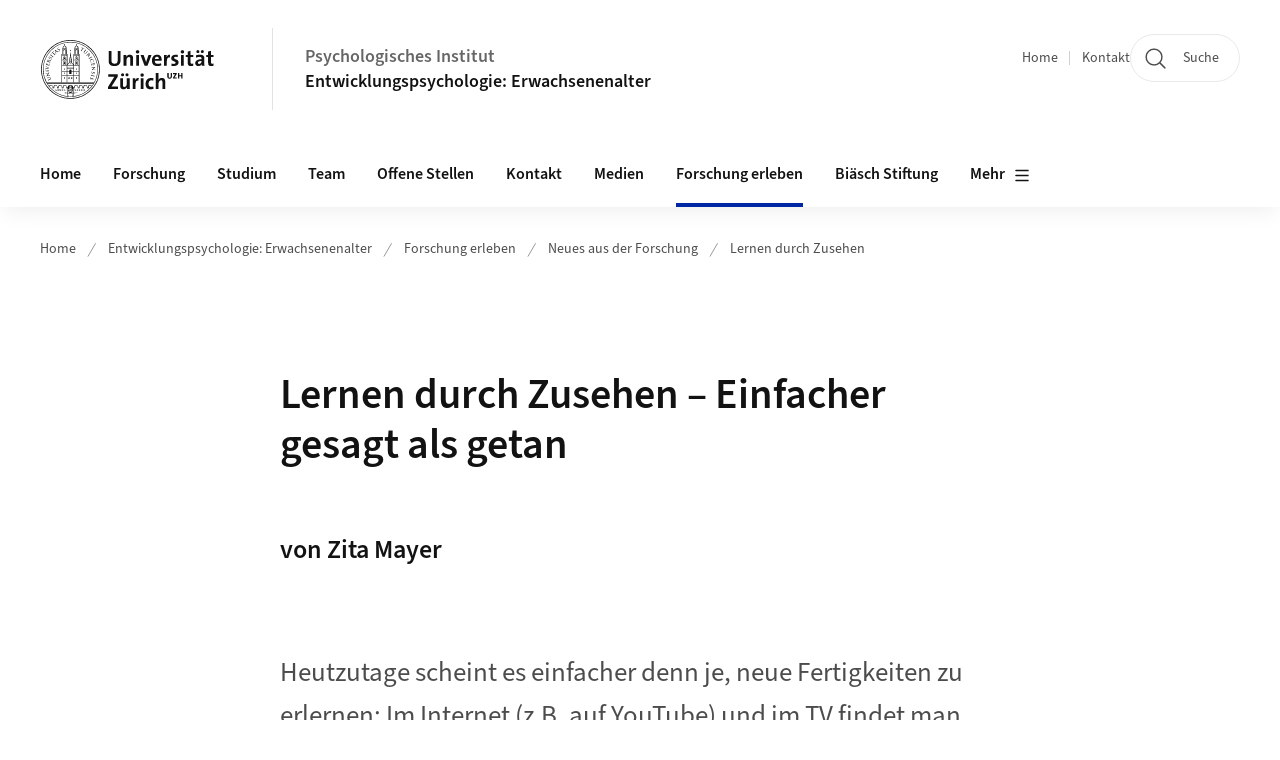

--- FILE ---
content_type: text/html;charset=UTF-8
request_url: https://psychologie.uzh.ch/de/bereiche/dev/lifespan/erleben/berichte/lernen_durch_zusehen.html
body_size: 13744
content:


<!DOCTYPE html>
<html lang="de" data-template="st04">
  

    
    
  
 


<head>
    <meta charset="utf-8">
    <meta name="viewport" content="width=device-width, initial-scale=1.0">
    <title>Lernen durch Zusehen – Einfacher gesagt als getan | Psychologisches Institut | UZH</title>
    <link rel="stylesheet" href="/.resources/uzh-wcms-frontend/1338/assets/css/main.css">
    <link rel="modulepreload" href="/.resources/uzh-wcms-frontend/1338/assets/js/ui.mjs">
    <link href="https://www.psychologie.uzh.ch/de/bereiche/dev/lifespan/erleben/berichte/lernen_durch_zusehen.html" rel="canonical">
    <link href="https://www.uzh.ch" rel="alternate" hreflang="x-default">
    <link rel="preload" href="/.resources/uzh-wcms-frontend/1338/assets/fonts/WOFF2/SourceSans3-Regular.otf.woff2" as="font" type="font/woff2" crossorigin="anonymous">
    <link rel="preload" href="/.resources/uzh-wcms-frontend/1338/assets/fonts/WOFF2/SourceSans3-Semibold.otf.woff2" as="font" type="font/woff2" crossorigin="anonymous">
   
    <link rel="apple-touch-icon" sizes="180x180" href="/docroot/favicons/apple-touch-icon.png">
    <link rel="icon" type="image/png" sizes="32x32" href="/docroot/favicons/favicon-32x32.png">
    <link rel="icon" type="image/png" sizes="16x16" href="/docroot/favicons/favicon-16x16.png">
    <link rel="manifest" href="/docroot/favicons/site.webmanifest">
    <link rel="shortcut icon" href="/docroot/favicons/favicon.ico">
    <meta name="msapplication-TileColor" content="#ffffff">
    <meta name="msapplication-config" content="/docroot/favicons/browserconfig.xml">
    <meta name="theme-color" content="#ffffff">
  
      <meta name="description" content=" ">
    <meta property="og:type" content="website">
    <meta property="og:url" content="https://www.psychologie.uzh.ch/de/bereiche/dev/lifespan/erleben/berichte/lernen_durch_zusehen.html">
    <meta property="og:title" content="Lernen durch Zusehen – Einfacher gesagt als getan">
   
      <meta property="og:description" content=" "/>
    
    
    <!-- 
    <meta property="twitter:url" content="/pages/layouts/default.html">
    <meta property="twitter:title" content="Default Layout (content area only)">
    <meta property="twitter:description" content="Page description">
    <meta property="twitter:image" content="../../dummy/shareimage_example_1200x630.jpg">
    <meta property="twitter:dnt" content="on">
    -->
    
    
    
 
    
    
    
    
    

   
      <script type="text/javascript">
  var _paq = _paq || [];
  _paq.push(['setAPIUrl', "https://webstats.uzh.ch/"]);
  _paq.push(['trackPageView']);
  _paq.push(['enableLinkTracking']);
  (function() {
    var u="//webstats.uzh.ch/";
    _paq.push(['setTrackerUrl', u+'piwik.php']);
    _paq.push(['setSiteId', 21]);
    var d=document, g=d.createElement('script'), s=d.getElementsByTagName('script')[0];
    g.type='text/javascript'; g.async=true; g.defer=true; g.src=u+'piwik.js'; s.parentNode.insertBefore(g,s);
  })();
</script> 
  
    <link rel="stylesheet" href="/.resources/uzh-wcms-frontend/webresources/1338/css/main.css">
    <script type="module" src="/.resources/uzh-wcms-frontend/webresources/1338/js/main.js"></script>

    <script src="/docroot/jquery/jquery-3.7.1.min.js"></script>
    <script src="/docroot/jquery/jquery-migrate-3.5.2.min.js"></script>
    
   
     
</head>

  

  <body class="template-st04">
   
    <a id="top"></a>
    <!-- component: SkipLink -->
     <div class="SkipLink__container">
        <!-- component: Link --><a class="Link layout-standalone icon-position-after icon-orientation-down SkipLink js-SkipLink" href="#main-content">Zum Inhalt springen<span class="Link--icon">
                <!-- component: Icon --><span class="Icon" data-name="16--link-internal"><svg>
                        <use xlink:href="#16--link-internal"></use>
                    </svg></span><!-- /component: Icon -->
            </span></a><!-- /component: Link -->
     </div>
     <!-- /component: SkipLink -->
 
   







<!-- component: Header -->
<header class="Header js-Header">
    <p class="visuallyhidden" aria-level="1" role="heading">Header</p>
    <div class="Header--top">
        <div class="Header--logo">
               <a class="Logo" href="https://www.uzh.ch">
                  <svg width="208" height="92" aria-labelledby="logoTitle">
                      <title id="logoTitle">Logo der Universität Zürich, zur Startseite</title>
                      <use href="/docroot/logos/uzh_logo_d_pos.svg#uzh_logo"></use>
                  </svg>
               </a>
        </div>
        <div class="Header--mobileButtons">
            <a class="Header--search" href="/de/institut/ueber-uns/search.html">
                  <span class="visuallyhidden">Suche</span>
                  <!-- component: Icon -->
                  <span class="Icon" data-name="24--search">
                      <svg>
                          <use xlink:href="#24--search">
                          </use>
                      </svg>
                  </span>
                  <!-- /component: Icon -->
            </a>
          
          <button class="Header--burger js-Header--burger" type="button" aria-controls="main-nav" aria-expanded="false">
            <span class="visuallyhidden">Navigation öffnen/schliessen</span>
            <span class="Header--burger--open">
                <!-- component: Icon -->
                <span class="Icon" data-name="24--menu">
                    <svg>
                        <use xlink:href="#24--menu">
                        </use>
                    </svg>
                </span>
                <!-- /component: Icon -->
            </span>
            <span class="Header--burger--close">
                <!-- component: Icon -->
                <span class="Icon" data-name="24--close">
                    <svg>
                        <use xlink:href="#24--close">
                        </use>
                    </svg>
                </span>
                <!-- /component: Icon -->
            </span>
          </button>
        </div>
        
      
          <div class="Header--department">
             
              
              <a class="Header--department--link" href="/de.html">Psychologisches Institut</a> 
                  <a class="Header--subDepartment--link" href="/de/bereiche/dev/lifespan.html">Entwicklungspsychologie: Erwachsenenalter</a>
          </div>
          
        
    </div>
    <div class="Header--bottom js-Header--bottom">
        <div class="Header--bottom--inner">
<!-- component: MainNav -->
<div class="MainNav js-MainNav" id="main-nav" data-mode="lazy">
    

<div class="MainNav--service js-Header--service">

  

  <!-- component: ServiceNav -->
 	<h2 class="visuallyhidden">Quicklinks</h2>
  <nav class="ServiceNav">
      <ul class="ServiceNav--list">
          <li class="ServiceNav--list--item">
              <a class="ServiceNav--link " href="/de/bereiche/dev/lifespan.html">Home</a>
         </li>
         
         
           <li class="ServiceNav--list--item">   
              <a class="ServiceNav--link " href="/de/bereiche/dev/lifespan/contact.html">Kontakt</a>
           </li>
         
     </ul>
  </nav>
  <!-- /component: ServiceNav -->
  
  
 
    <!-- component: SearchTrigger -->
    <a class="SearchTrigger" href="/de/institut/ueber-uns/search.html" data-js-search-trigger="">
        <!-- component: Icon -->
        <span class="Icon" data-name="24--search">
            <svg>
                <use xlink:href="#24--search">
                </use>
            </svg>
        </span>
        <!-- /component: Icon -->
        <span class="text">Suche</span>
    </a>
    <!-- /component: SearchTrigger -->
</div>       
    <h2 class="visuallyhidden">Hauptnavigation</h2>
    <nav class="MainNav--inner">
        <ul class="MainNav--list js-MainNav--list">
            <!-- Begin: loop through top-level items-->
            
       
             
              <li class="MainNav--list--item js-MainNav--item ">
                  
                      <a class="MainNav--link" href="/de/bereiche/dev/lifespan/home.html">Home</a>
                  
                  
                  <div class="MainNav--overlay js-MainNav--overlay" id="main-nav_overlay_uid-0">
                      <div class="MainNav--overlay--scroller">
                          <div class="MainNav--overlay--inner">
                              <!-- Set data-mainnav-index to the level of nesting-->
                              <div class="MainNav--sub js-MainNav--sub" data-mainnav-index="1">
                                  <div class="MainNav--sub--back">
                                      <!-- component: Button -->
                                      <button class="Button js-MainNav--back" type="button">
                                          <span class="Button--inner">Zurück</span>
                                          <span class="Button--icon">
                                              <!-- component: Icon -->
                                              <span class="Icon" data-name="16--link-arrow-sm-right">
                                                  <svg>
                                                      <use xlink:href="#16--link-arrow-sm-right">
                                                      </use>
                                                  </svg>
                                              </span>
                                              <!-- /component: Icon -->
                                          </span>
                                      </button>
                                      <!-- /component: Button -->
                                  </div>
                                  <div class="MainNav--sub--title">
                                      <!-- component: Link -->
                                      <a class="Link layout-standalone size-small" href="/de/bereiche/dev/lifespan/home.html">
                                          <span class="visuallyhidden">Home</span>
                                          Home
                                          <span class="Link--icon">
                                              <!-- component: Icon -->
                                              <span class="Icon" data-name="16--link-internal">
                                                  <svg>
                                                      <use xlink:href="#16--link-internal">
                                                      </use>
                                                  </svg>
                                              </span>
                                              <!-- /component: Icon -->
                                          </span>
                                      </a>
                                      <!-- /component: Link -->
                                  </div> 
                                  <ul class="MainNav--sub--list js-MainNav--overflow">
                                  </ul>
                                  <button class="js-MainNav--close FocusOnly">Menü schliessen</button>
                              </div>
                          </div>
                      </div>
                  </div>
              </li>
              
       
             
              <li class="MainNav--list--item js-MainNav--item ">
                  
                  <!-- Button if there are subitems, link if there aren’t-->
                  <button class="MainNav--link js-MainNav--link" type="button" aria-controls="main-nav_overlay_6ba212c4-2b4f-4222-a6af-4574638ab292" aria-expanded="false"> 
                      Forschung  
                      <div class="MainNav--icon">
                          <!-- component: Icon -->
                          <span class="Icon" data-name="16--link-arrow-sm-right">
                              <svg>
                                  <use xlink:href="#16--link-arrow-sm-right">
                                  </use>
                              </svg>
                          </span>
                          <!-- /component: Icon -->
                      </div>
                  </button>
                  
                  <div class="MainNav--overlay js-MainNav--overlay" id="main-nav_overlay_uid-1">
                      <div class="MainNav--overlay--scroller">
                          <div class="MainNav--overlay--inner">
                              <!-- Set data-mainnav-index to the level of nesting-->
                              <div class="MainNav--sub js-MainNav--sub" data-mainnav-index="1">
                                  <div class="MainNav--sub--back">
                                      <!-- component: Button -->
                                      <button class="Button js-MainNav--back" type="button">
                                          <span class="Button--inner">Zurück</span>
                                          <span class="Button--icon">
                                              <!-- component: Icon -->
                                              <span class="Icon" data-name="16--link-arrow-sm-right">
                                                  <svg>
                                                      <use xlink:href="#16--link-arrow-sm-right">
                                                      </use>
                                                  </svg>
                                              </span>
                                              <!-- /component: Icon -->
                                          </span>
                                      </button>
                                      <!-- /component: Button -->
                                  </div>
                                  <div class="MainNav--sub--title">
                                      <!-- component: Link -->
                                      <a class="Link layout-standalone size-small" href="/de/bereiche/dev/lifespan/forschung.html">
                                          <span class="visuallyhidden">Forschung</span>
                                          Forschung
                                          <span class="Link--icon">
                                              <!-- component: Icon -->
                                              <span class="Icon" data-name="16--link-internal">
                                                  <svg>
                                                      <use xlink:href="#16--link-internal">
                                                      </use>
                                                  </svg>
                                              </span>
                                              <!-- /component: Icon -->
                                          </span>
                                      </a>
                                      <!-- /component: Link -->
                                  </div> 
                                  <ul class="MainNav--sub--list js-MainNav--overflow">
                                  </ul>
                                  <button class="js-MainNav--close FocusOnly">Menü schliessen</button>
                              </div>
                          </div>
                      </div>
                  </div>
              </li>
              
       
             
              <li class="MainNav--list--item js-MainNav--item ">
                  
                  <!-- Button if there are subitems, link if there aren’t-->
                  <button class="MainNav--link js-MainNav--link" type="button" aria-controls="main-nav_overlay_c21fc049-0d5f-42cb-ae7a-c755463b5929" aria-expanded="false"> 
                      Studium  
                      <div class="MainNav--icon">
                          <!-- component: Icon -->
                          <span class="Icon" data-name="16--link-arrow-sm-right">
                              <svg>
                                  <use xlink:href="#16--link-arrow-sm-right">
                                  </use>
                              </svg>
                          </span>
                          <!-- /component: Icon -->
                      </div>
                  </button>
                  
                  <div class="MainNav--overlay js-MainNav--overlay" id="main-nav_overlay_uid-2">
                      <div class="MainNav--overlay--scroller">
                          <div class="MainNav--overlay--inner">
                              <!-- Set data-mainnav-index to the level of nesting-->
                              <div class="MainNav--sub js-MainNav--sub" data-mainnav-index="1">
                                  <div class="MainNav--sub--back">
                                      <!-- component: Button -->
                                      <button class="Button js-MainNav--back" type="button">
                                          <span class="Button--inner">Zurück</span>
                                          <span class="Button--icon">
                                              <!-- component: Icon -->
                                              <span class="Icon" data-name="16--link-arrow-sm-right">
                                                  <svg>
                                                      <use xlink:href="#16--link-arrow-sm-right">
                                                      </use>
                                                  </svg>
                                              </span>
                                              <!-- /component: Icon -->
                                          </span>
                                      </button>
                                      <!-- /component: Button -->
                                  </div>
                                  <div class="MainNav--sub--title">
                                      <!-- component: Link -->
                                      <a class="Link layout-standalone size-small" href="/de/bereiche/dev/lifespan/studium.html">
                                          <span class="visuallyhidden">Studium</span>
                                          Studium
                                          <span class="Link--icon">
                                              <!-- component: Icon -->
                                              <span class="Icon" data-name="16--link-internal">
                                                  <svg>
                                                      <use xlink:href="#16--link-internal">
                                                      </use>
                                                  </svg>
                                              </span>
                                              <!-- /component: Icon -->
                                          </span>
                                      </a>
                                      <!-- /component: Link -->
                                  </div> 
                                  <ul class="MainNav--sub--list js-MainNav--overflow">
                                  </ul>
                                  <button class="js-MainNav--close FocusOnly">Menü schliessen</button>
                              </div>
                          </div>
                      </div>
                  </div>
              </li>
              
       
             
              <li class="MainNav--list--item js-MainNav--item ">
                  
                  <!-- Button if there are subitems, link if there aren’t-->
                  <button class="MainNav--link js-MainNav--link" type="button" aria-controls="main-nav_overlay_6de9dbc5-90f6-4587-8d9a-ea422149ffa7" aria-expanded="false"> 
                      Team  
                      <div class="MainNav--icon">
                          <!-- component: Icon -->
                          <span class="Icon" data-name="16--link-arrow-sm-right">
                              <svg>
                                  <use xlink:href="#16--link-arrow-sm-right">
                                  </use>
                              </svg>
                          </span>
                          <!-- /component: Icon -->
                      </div>
                  </button>
                  
                  <div class="MainNav--overlay js-MainNav--overlay" id="main-nav_overlay_uid-3">
                      <div class="MainNav--overlay--scroller">
                          <div class="MainNav--overlay--inner">
                              <!-- Set data-mainnav-index to the level of nesting-->
                              <div class="MainNav--sub js-MainNav--sub" data-mainnav-index="1">
                                  <div class="MainNav--sub--back">
                                      <!-- component: Button -->
                                      <button class="Button js-MainNav--back" type="button">
                                          <span class="Button--inner">Zurück</span>
                                          <span class="Button--icon">
                                              <!-- component: Icon -->
                                              <span class="Icon" data-name="16--link-arrow-sm-right">
                                                  <svg>
                                                      <use xlink:href="#16--link-arrow-sm-right">
                                                      </use>
                                                  </svg>
                                              </span>
                                              <!-- /component: Icon -->
                                          </span>
                                      </button>
                                      <!-- /component: Button -->
                                  </div>
                                  <div class="MainNav--sub--title">
                                      <!-- component: Link -->
                                      <a class="Link layout-standalone size-small" href="/de/bereiche/dev/lifespan/team.html">
                                          <span class="visuallyhidden">Team</span>
                                          Team
                                          <span class="Link--icon">
                                              <!-- component: Icon -->
                                              <span class="Icon" data-name="16--link-internal">
                                                  <svg>
                                                      <use xlink:href="#16--link-internal">
                                                      </use>
                                                  </svg>
                                              </span>
                                              <!-- /component: Icon -->
                                          </span>
                                      </a>
                                      <!-- /component: Link -->
                                  </div> 
                                  <ul class="MainNav--sub--list js-MainNav--overflow">
                                  </ul>
                                  <button class="js-MainNav--close FocusOnly">Menü schliessen</button>
                              </div>
                          </div>
                      </div>
                  </div>
              </li>
              
       
             
              <li class="MainNav--list--item js-MainNav--item ">
                  
                  <!-- Button if there are subitems, link if there aren’t-->
                  <button class="MainNav--link js-MainNav--link" type="button" aria-controls="main-nav_overlay_98dea274-6cca-4273-a850-9fabdd9d99ce" aria-expanded="false"> 
                      Offene Stellen  
                      <div class="MainNav--icon">
                          <!-- component: Icon -->
                          <span class="Icon" data-name="16--link-arrow-sm-right">
                              <svg>
                                  <use xlink:href="#16--link-arrow-sm-right">
                                  </use>
                              </svg>
                          </span>
                          <!-- /component: Icon -->
                      </div>
                  </button>
                  
                  <div class="MainNav--overlay js-MainNav--overlay" id="main-nav_overlay_uid-4">
                      <div class="MainNav--overlay--scroller">
                          <div class="MainNav--overlay--inner">
                              <!-- Set data-mainnav-index to the level of nesting-->
                              <div class="MainNav--sub js-MainNav--sub" data-mainnav-index="1">
                                  <div class="MainNav--sub--back">
                                      <!-- component: Button -->
                                      <button class="Button js-MainNav--back" type="button">
                                          <span class="Button--inner">Zurück</span>
                                          <span class="Button--icon">
                                              <!-- component: Icon -->
                                              <span class="Icon" data-name="16--link-arrow-sm-right">
                                                  <svg>
                                                      <use xlink:href="#16--link-arrow-sm-right">
                                                      </use>
                                                  </svg>
                                              </span>
                                              <!-- /component: Icon -->
                                          </span>
                                      </button>
                                      <!-- /component: Button -->
                                  </div>
                                  <div class="MainNav--sub--title">
                                      <!-- component: Link -->
                                      <a class="Link layout-standalone size-small" href="/de/bereiche/dev/lifespan/stellen.html">
                                          <span class="visuallyhidden">Offene Stellen</span>
                                          Offene Stellen
                                          <span class="Link--icon">
                                              <!-- component: Icon -->
                                              <span class="Icon" data-name="16--link-internal">
                                                  <svg>
                                                      <use xlink:href="#16--link-internal">
                                                      </use>
                                                  </svg>
                                              </span>
                                              <!-- /component: Icon -->
                                          </span>
                                      </a>
                                      <!-- /component: Link -->
                                  </div> 
                                  <ul class="MainNav--sub--list js-MainNav--overflow">
                                  </ul>
                                  <button class="js-MainNav--close FocusOnly">Menü schliessen</button>
                              </div>
                          </div>
                      </div>
                  </div>
              </li>
              
       
             
              <li class="MainNav--list--item js-MainNav--item ">
                  
                      <a class="MainNav--link" href="/de/bereiche/dev/lifespan/contact.html">Kontakt</a>
                  
                  
                  <div class="MainNav--overlay js-MainNav--overlay" id="main-nav_overlay_uid-5">
                      <div class="MainNav--overlay--scroller">
                          <div class="MainNav--overlay--inner">
                              <!-- Set data-mainnav-index to the level of nesting-->
                              <div class="MainNav--sub js-MainNav--sub" data-mainnav-index="1">
                                  <div class="MainNav--sub--back">
                                      <!-- component: Button -->
                                      <button class="Button js-MainNav--back" type="button">
                                          <span class="Button--inner">Zurück</span>
                                          <span class="Button--icon">
                                              <!-- component: Icon -->
                                              <span class="Icon" data-name="16--link-arrow-sm-right">
                                                  <svg>
                                                      <use xlink:href="#16--link-arrow-sm-right">
                                                      </use>
                                                  </svg>
                                              </span>
                                              <!-- /component: Icon -->
                                          </span>
                                      </button>
                                      <!-- /component: Button -->
                                  </div>
                                  <div class="MainNav--sub--title">
                                      <!-- component: Link -->
                                      <a class="Link layout-standalone size-small" href="/de/bereiche/dev/lifespan/contact.html">
                                          <span class="visuallyhidden">Kontakt</span>
                                          Kontakt
                                          <span class="Link--icon">
                                              <!-- component: Icon -->
                                              <span class="Icon" data-name="16--link-internal">
                                                  <svg>
                                                      <use xlink:href="#16--link-internal">
                                                      </use>
                                                  </svg>
                                              </span>
                                              <!-- /component: Icon -->
                                          </span>
                                      </a>
                                      <!-- /component: Link -->
                                  </div> 
                                  <ul class="MainNav--sub--list js-MainNav--overflow">
                                  </ul>
                                  <button class="js-MainNav--close FocusOnly">Menü schliessen</button>
                              </div>
                          </div>
                      </div>
                  </div>
              </li>
              
       
             
              <li class="MainNav--list--item js-MainNav--item ">
                  
                  <!-- Button if there are subitems, link if there aren’t-->
                  <button class="MainNav--link js-MainNav--link" type="button" aria-controls="main-nav_overlay_4b046865-99a9-4de8-8bd2-b687e5e43a2f" aria-expanded="false"> 
                      Medien  
                      <div class="MainNav--icon">
                          <!-- component: Icon -->
                          <span class="Icon" data-name="16--link-arrow-sm-right">
                              <svg>
                                  <use xlink:href="#16--link-arrow-sm-right">
                                  </use>
                              </svg>
                          </span>
                          <!-- /component: Icon -->
                      </div>
                  </button>
                  
                  <div class="MainNav--overlay js-MainNav--overlay" id="main-nav_overlay_uid-6">
                      <div class="MainNav--overlay--scroller">
                          <div class="MainNav--overlay--inner">
                              <!-- Set data-mainnav-index to the level of nesting-->
                              <div class="MainNav--sub js-MainNav--sub" data-mainnav-index="1">
                                  <div class="MainNav--sub--back">
                                      <!-- component: Button -->
                                      <button class="Button js-MainNav--back" type="button">
                                          <span class="Button--inner">Zurück</span>
                                          <span class="Button--icon">
                                              <!-- component: Icon -->
                                              <span class="Icon" data-name="16--link-arrow-sm-right">
                                                  <svg>
                                                      <use xlink:href="#16--link-arrow-sm-right">
                                                      </use>
                                                  </svg>
                                              </span>
                                              <!-- /component: Icon -->
                                          </span>
                                      </button>
                                      <!-- /component: Button -->
                                  </div>
                                  <div class="MainNav--sub--title">
                                      <!-- component: Link -->
                                      <a class="Link layout-standalone size-small" href="/de/bereiche/dev/lifespan/presse.html">
                                          <span class="visuallyhidden">Medien</span>
                                          Medien
                                          <span class="Link--icon">
                                              <!-- component: Icon -->
                                              <span class="Icon" data-name="16--link-internal">
                                                  <svg>
                                                      <use xlink:href="#16--link-internal">
                                                      </use>
                                                  </svg>
                                              </span>
                                              <!-- /component: Icon -->
                                          </span>
                                      </a>
                                      <!-- /component: Link -->
                                  </div> 
                                  <ul class="MainNav--sub--list js-MainNav--overflow">
                                  </ul>
                                  <button class="js-MainNav--close FocusOnly">Menü schliessen</button>
                              </div>
                          </div>
                      </div>
                  </div>
              </li>
              
       
             
              <li class="MainNav--list--item js-MainNav--item is-active">
                  
                  <!-- Button if there are subitems, link if there aren’t-->
                  <button class="MainNav--link js-MainNav--link" type="button" aria-controls="main-nav_overlay_073d4061-fb41-42a9-913a-fb61359e22b8" aria-expanded="false"> 
                      Forschung erleben  
                      <div class="MainNav--icon">
                          <!-- component: Icon -->
                          <span class="Icon" data-name="16--link-arrow-sm-right">
                              <svg>
                                  <use xlink:href="#16--link-arrow-sm-right">
                                  </use>
                              </svg>
                          </span>
                          <!-- /component: Icon -->
                      </div>
                  </button>
                  
                  <div class="MainNav--overlay js-MainNav--overlay" id="main-nav_overlay_uid-7">
                      <div class="MainNav--overlay--scroller">
                          <div class="MainNav--overlay--inner">
                              <!-- Set data-mainnav-index to the level of nesting-->
                              <div class="MainNav--sub js-MainNav--sub" data-mainnav-index="1">
                                  <div class="MainNav--sub--back">
                                      <!-- component: Button -->
                                      <button class="Button js-MainNav--back" type="button">
                                          <span class="Button--inner">Zurück</span>
                                          <span class="Button--icon">
                                              <!-- component: Icon -->
                                              <span class="Icon" data-name="16--link-arrow-sm-right">
                                                  <svg>
                                                      <use xlink:href="#16--link-arrow-sm-right">
                                                      </use>
                                                  </svg>
                                              </span>
                                              <!-- /component: Icon -->
                                          </span>
                                      </button>
                                      <!-- /component: Button -->
                                  </div>
                                  <div class="MainNav--sub--title">
                                      <!-- component: Link -->
                                      <a class="Link layout-standalone size-small" href="/de/bereiche/dev/lifespan/erleben.html">
                                          <span class="visuallyhidden">Forschung erleben</span>
                                          Forschung erleben
                                          <span class="Link--icon">
                                              <!-- component: Icon -->
                                              <span class="Icon" data-name="16--link-internal">
                                                  <svg>
                                                      <use xlink:href="#16--link-internal">
                                                      </use>
                                                  </svg>
                                              </span>
                                              <!-- /component: Icon -->
                                          </span>
                                      </a>
                                      <!-- /component: Link -->
                                  </div> 
                                  <ul class="MainNav--sub--list js-MainNav--overflow">
                                  </ul>
                                  <button class="js-MainNav--close FocusOnly">Menü schliessen</button>
                              </div>
                          </div>
                      </div>
                  </div>
              </li>
              
       
             
              <li class="MainNav--list--item js-MainNav--item ">
                  
                      <a class="MainNav--link" href="/de/bereiche/dev/lifespan/biaesch1.html">Biäsch Stiftung</a>
                  
                  
                  <div class="MainNav--overlay js-MainNav--overlay" id="main-nav_overlay_uid-8">
                      <div class="MainNav--overlay--scroller">
                          <div class="MainNav--overlay--inner">
                              <!-- Set data-mainnav-index to the level of nesting-->
                              <div class="MainNav--sub js-MainNav--sub" data-mainnav-index="1">
                                  <div class="MainNav--sub--back">
                                      <!-- component: Button -->
                                      <button class="Button js-MainNav--back" type="button">
                                          <span class="Button--inner">Zurück</span>
                                          <span class="Button--icon">
                                              <!-- component: Icon -->
                                              <span class="Icon" data-name="16--link-arrow-sm-right">
                                                  <svg>
                                                      <use xlink:href="#16--link-arrow-sm-right">
                                                      </use>
                                                  </svg>
                                              </span>
                                              <!-- /component: Icon -->
                                          </span>
                                      </button>
                                      <!-- /component: Button -->
                                  </div>
                                  <div class="MainNav--sub--title">
                                      <!-- component: Link -->
                                      <a class="Link layout-standalone size-small" href="/de/bereiche/dev/lifespan/biaesch1.html">
                                          <span class="visuallyhidden">Biäsch Stiftung</span>
                                          Biäsch Stiftung
                                          <span class="Link--icon">
                                              <!-- component: Icon -->
                                              <span class="Icon" data-name="16--link-internal">
                                                  <svg>
                                                      <use xlink:href="#16--link-internal">
                                                      </use>
                                                  </svg>
                                              </span>
                                              <!-- /component: Icon -->
                                          </span>
                                      </a>
                                      <!-- /component: Link -->
                                  </div> 
                                  <ul class="MainNav--sub--list js-MainNav--overflow">
                                  </ul>
                                  <button class="js-MainNav--close FocusOnly">Menü schliessen</button>
                              </div>
                          </div>
                      </div>
                  </div>
              </li>
              
       
             
              <li class="MainNav--list--item js-MainNav--item ">
                  
                      <a class="MainNav--link" href="/de/bereiche/dev/lifespan/ufsp.html">UFSP Dynamik gesunden Alterns</a>
                  
                  
                  <div class="MainNav--overlay js-MainNav--overlay" id="main-nav_overlay_uid-9">
                      <div class="MainNav--overlay--scroller">
                          <div class="MainNav--overlay--inner">
                              <!-- Set data-mainnav-index to the level of nesting-->
                              <div class="MainNav--sub js-MainNav--sub" data-mainnav-index="1">
                                  <div class="MainNav--sub--back">
                                      <!-- component: Button -->
                                      <button class="Button js-MainNav--back" type="button">
                                          <span class="Button--inner">Zurück</span>
                                          <span class="Button--icon">
                                              <!-- component: Icon -->
                                              <span class="Icon" data-name="16--link-arrow-sm-right">
                                                  <svg>
                                                      <use xlink:href="#16--link-arrow-sm-right">
                                                      </use>
                                                  </svg>
                                              </span>
                                              <!-- /component: Icon -->
                                          </span>
                                      </button>
                                      <!-- /component: Button -->
                                  </div>
                                  <div class="MainNav--sub--title">
                                      <!-- component: Link -->
                                      <a class="Link layout-standalone size-small" href="/de/bereiche/dev/lifespan/ufsp.html">
                                          <span class="visuallyhidden">UFSP Dynamik gesunden Alterns</span>
                                          UFSP Dynamik gesunden Alterns
                                          <span class="Link--icon">
                                              <!-- component: Icon -->
                                              <span class="Icon" data-name="16--link-internal">
                                                  <svg>
                                                      <use xlink:href="#16--link-internal">
                                                      </use>
                                                  </svg>
                                              </span>
                                              <!-- /component: Icon -->
                                          </span>
                                      </a>
                                      <!-- /component: Link -->
                                  </div> 
                                  <ul class="MainNav--sub--list js-MainNav--overflow">
                                  </ul>
                                  <button class="js-MainNav--close FocusOnly">Menü schliessen</button>
                              </div>
                          </div>
                      </div>
                  </div>
              </li>
              
       
             
              <li class="MainNav--list--item js-MainNav--item ">
                  
                      <a class="MainNav--link" href="/de/bereiche/dev/lifespan/nccr-lives.html">NCCR LIVES</a>
                  
                  
                  <div class="MainNav--overlay js-MainNav--overlay" id="main-nav_overlay_uid-10">
                      <div class="MainNav--overlay--scroller">
                          <div class="MainNav--overlay--inner">
                              <!-- Set data-mainnav-index to the level of nesting-->
                              <div class="MainNav--sub js-MainNav--sub" data-mainnav-index="1">
                                  <div class="MainNav--sub--back">
                                      <!-- component: Button -->
                                      <button class="Button js-MainNav--back" type="button">
                                          <span class="Button--inner">Zurück</span>
                                          <span class="Button--icon">
                                              <!-- component: Icon -->
                                              <span class="Icon" data-name="16--link-arrow-sm-right">
                                                  <svg>
                                                      <use xlink:href="#16--link-arrow-sm-right">
                                                      </use>
                                                  </svg>
                                              </span>
                                              <!-- /component: Icon -->
                                          </span>
                                      </button>
                                      <!-- /component: Button -->
                                  </div>
                                  <div class="MainNav--sub--title">
                                      <!-- component: Link -->
                                      <a class="Link layout-standalone size-small" href="/de/bereiche/dev/lifespan/nccr-lives.html">
                                          <span class="visuallyhidden">NCCR LIVES</span>
                                          NCCR LIVES
                                          <span class="Link--icon">
                                              <!-- component: Icon -->
                                              <span class="Icon" data-name="16--link-internal">
                                                  <svg>
                                                      <use xlink:href="#16--link-internal">
                                                      </use>
                                                  </svg>
                                              </span>
                                              <!-- /component: Icon -->
                                          </span>
                                      </a>
                                      <!-- /component: Link -->
                                  </div> 
                                  <ul class="MainNav--sub--list js-MainNav--overflow">
                                  </ul>
                                  <button class="js-MainNav--close FocusOnly">Menü schliessen</button>
                              </div>
                          </div>
                      </div>
                  </div>
              </li>
              
              
        </ul>
        <!-- Begin: empty container for items that don't fit viewport-->
        <!-- Must always be there, items are added via JS-->
        <ul class="MainNav--list more js-MainNav--more">
            <li class="MainNav--list--item js-MainNav--item more">
                <button class="MainNav--link js-MainNav--link" aria-controls="main-nav_overlay_uid-4" aria-expanded="false" type="button">
                    Mehr
                    <div class="MainNav--icon">
                        <!-- component: Icon -->
                        <span class="Icon" data-name="16--menu">
                            <svg>
                                <use xlink:href="#16--menu">
                                </use>
                            </svg>
                        </span>
                        <!-- /component: Icon -->
                    </div>
                </button>
                <div class="MainNav--overlay js-MainNav--overlay" id="main-nav_overlay_uid-4">
                    <div class="MainNav--overlay--scroller">
                        <div class="MainNav--overlay--inner">
                            <!-- data-mainnav-index must be 0 within this placeholder container-->
                            <div class="MainNav--sub js-MainNav--sub" data-mainnav-index="0">
                                <ul class="MainNav--sub--list js-MainNav--overflow">
                                </ul>
                                <button class="js-MainNav--close FocusOnly">Menü schliessen</button>
                            </div>
                        </div>
                    </div>
                </div>
            </li>
            <!-- End: empty container for items that don't fit viewport-->
        </ul>
    </nav>
</div>
<!-- /component: MainNav -->        </div>
    </div>
</header>
<!-- /component: Header -->
    
   
     

 <main id="main-content">
 
 
             

 
  <!-- component: Breadcrumb -->
  <nav class="Breadcrumb js-Breadcrumb">
      <ol class="Breadcrumb--list js-Breadcrumb--list" data-js-scroll-style="{&quot;horizontal&quot;:true}" aria-label="Breadcrumb">
   
             
                
                 <li class="Breadcrumb--list--item">
                   <a class="Breadcrumb--link" href="/de.html">Home</a>
                   <!-- component: Icon -->
                   <span class="Icon" data-name="16--breadcrumb-separator">
                     <svg>
                       <use xlink:href="#16--breadcrumb-separator">
                       </use>
                     </svg>
                   </span>
                   <!-- /component: Icon -->
                 </li>
                
             
                
                 <li class="Breadcrumb--list--item">
                   <a class="Breadcrumb--link" href="/de/bereiche/dev/lifespan.html">Entwicklungspsychologie: Erwachsenenalter</a>
                   <!-- component: Icon -->
                   <span class="Icon" data-name="16--breadcrumb-separator">
                     <svg>
                       <use xlink:href="#16--breadcrumb-separator">
                       </use>
                     </svg>
                   </span>
                   <!-- /component: Icon -->
                 </li>
             
                
                 <li class="Breadcrumb--list--item">
                   <a class="Breadcrumb--link" href="/de/bereiche/dev/lifespan/erleben.html">Forschung erleben</a>
                   <!-- component: Icon -->
                   <span class="Icon" data-name="16--breadcrumb-separator">
                     <svg>
                       <use xlink:href="#16--breadcrumb-separator">
                       </use>
                     </svg>
                   </span>
                   <!-- /component: Icon -->
                 </li>
             
                
                 <li class="Breadcrumb--list--item">
                   <a class="Breadcrumb--link" href="/de/bereiche/dev/lifespan/erleben/berichte.html">Neues aus der Forschung</a>
                   <!-- component: Icon -->
                   <span class="Icon" data-name="16--breadcrumb-separator">
                     <svg>
                       <use xlink:href="#16--breadcrumb-separator">
                       </use>
                     </svg>
                   </span>
                   <!-- /component: Icon -->
                 </li>
             
                
        
              <li class="Breadcrumb--list--item">
              
                
                   <a class="Breadcrumb--link" href="/de/bereiche/dev/lifespan/erleben/berichte/lernen_durch_zusehen.html">Lernen durch Zusehen</a> 
          </li>
         
      </ol>
  </nav>
  <!-- /component: Breadcrumb -->

  <section class="Intro">
      <div class="Intro--inner">
      
      
          <div class="Intro--content">
          </div>
          
          <div class="Intro--top">
                  <h1 class="Intro--title richtext">Lernen durch Zusehen – Einfacher gesagt als getan</h1>
              
          </div>
          
  
  
  
  
      </div>
  </section>
<section class="ContentArea">
   




<!-- component: TextImage -->
<div class="TextImage">
      <h2 class="TextImage--title  richtext" id="von_Zita_Mayer">von Zita Mayer</h2>
    
    
    <div class="TextImage--inner">
     
      <div class="TextImage--content richtext">
          
      </div>
     
   </div>
</div>
<!-- /component: TextImage -->





<!-- component: TextImage -->
<div class="TextImage">
    
    
    <div class="TextImage--inner">
     
      <div class="TextImage--content richtext">
         <p>&nbsp;</p>

<p><span style="font-size:150%">Heutzutage scheint es einfacher denn je, neue Fertigkeiten zu erlernen: Im Internet (z.B. auf YouTube) und im TV findet man unz&auml;hlige Videos und Programme, in denen man vorgezeigt bekommt, wie man sich neue T&auml;tigkeiten aneignen kann, vom Gitarre spielen bis hin zum Kochen. Kann das blosse Zusehen jedoch tats&auml;chlich dabei helfen, neue T&auml;tigkeiten zu erlernen? In einer Reihe von Studien gingen Michael Kardas und Ed O&rsquo;Brien von der University of Chicago dieser Frage auf den Grund. Die Ergebnisse zeichneten folgendes Bild: Je l&auml;nger die Studienteilnehmenden einer anderen Person bei einer T&auml;tigkeit zusahen, desto st&auml;rker waren sie der &Uuml;berzeugung, die T&auml;tigkeit selbst ausf&uuml;hren zu k&ouml;nnen. So wurden die Teilnehmenden in einer Studie gebeten, ihre F&auml;higkeit einzusch&auml;tzen, einen komplexen Trick durchzuf&uuml;hren: Das Tischtuch eines bedeckten Tisches wegzuziehen, ohne dabei das Geschirr herunterzuwerfen. Zuvor wurden die Teilnehmenden in 6 Gruppen eingeteilt: Bevor sie gebeten wurden, ihre F&auml;higkeit einzusch&auml;tzen, betrachteten Gruppen 1 bzw. 2 ein kurzes bzw. langes Video, in dem der Trick 1- bzw. 20-mal gezeigt wurde. Gruppen 3 bzw. 4 lasen kurze bzw. l&auml;ngere schriftliche Instruktionen zum Trick, und Gruppen 5 bzw. 6 hatten eine kurze bzw. l&auml;ngere Pause, in der sie keine Instruktionen erhielten. Die Studienergebnisse zeigten, dass diejenigen Teilnehmenden, die das l&auml;ngere Video betrachtet hatten, ihre F&auml;higkeit h&ouml;her einsch&auml;tzten als die anderen Gruppen.</span></p>

<p><span style="font-size:150%">Wie akkurat ist diese Selbsteinsch&auml;tzung? In einer weiteren Studie betrachteten Teilnehmende entweder ein kurzes oder langes Video, in dem eine Person 1-&nbsp; bzw.&nbsp;&nbsp; 20-mal einen Dartpfeil auf die Mitte einer Zielscheibe warf. Anschliessend sch&auml;tzten die Teilnehmenden ein, wie viele Punkte sie selbst beim anschliessenden Dartwerfen erzielen w&uuml;rden. Diejenigen Teilnehmenden, die das l&auml;ngere Video betrachtet hatten, sch&auml;tzten ihre F&auml;higkeit erneut h&ouml;her ein als diejenigen Teilnehmenden, die das k&uuml;rzere Video betrachtet hatten. Die eigentliche Leistung der beiden Gruppen unterschied sich allerdings nicht: Sie erzielten im Schnitt gleich viele Treffer.</span></p>

<p><span style="font-size:150%">Das Zusehen scheint somit zu einer illusorisch-&uuml;berh&ouml;hten Selbsteinsch&auml;tzung zu f&uuml;hren. Ein m&ouml;glicher Grund daf&uuml;r k&ouml;nnte darin liegen, dass unsere Selbsteinsch&auml;tzung oftmals auf unserer F&auml;higkeit basiert, die Schritte einer Handlung im Kopf durchspielen zu k&ouml;nnen. Dabei vernachl&auml;ssigen wir, dass es die korrekte <em>Durchf&uuml;hrung</em> dieser Handlungsschritte ist, die letztlich unsere Leistung bestimmt.</span></p>

<p>&nbsp;</p>
 
      </div>
     
   </div>
</div>
<!-- /component: TextImage -->





<!-- component: TextImage -->
<div class="TextImage">
    
    
    <div class="TextImage--inner">
     
      <div class="TextImage--content richtext">
         <p><span style="font-size:125%">Literaturangaben:</span></p>

<p><span style="font-size:125%">Kardas, M., &amp; O&rsquo;Brien, E. (2018). Easier seen than done: Merely watching others perform can foster an illusion of skill acquisition.&nbsp;<em>Psychological Science</em>. Advance online publication. doi:0956797617740646.</span></p>

<p>&nbsp;</p>
 
      </div>
     
   </div>
</div>
<!-- /component: TextImage -->




        

   
     
       
      


<!-- component: TextImage -->
<div class="TextImage">
    
    
    <div class="TextImage--inner">
     
      <div class="TextImage--content richtext">
         <p><span style="font-size:130%"> <em>Bitte beachten Sie, dass diese Studie nicht in unserem Labor durchgeführt wurde. Wenn Sie an einer Studie in unserem Labor teilnehmen möchten, finden Sie dazu hier </em> <a href="/de/bereiche/dev/lifespan/erleben/teilnahme.html">weitere Informationen</a>.<br> <em>Verwendung und Vervielfältigung in jeder Form, auch auszugsweise, nur mit vorheriger schriftlicher Genehmigung des Autors.</em> <br> </span></p> 
      </div>
     
   </div>
</div>
<!-- /component: TextImage -->




        

   
     
       
      


<!-- component: TextImage -->
<div class="TextImage">
    
    
    <div class="TextImage--inner">
     
      <div class="TextImage--content richtext">
         <p><span style="font-size:125%"> <a href="/de/bereiche/dev/lifespan/erleben/berichte.html">Weitere Berichte</a> </span></p> 
      </div>
     
   </div>
</div>
<!-- /component: TextImage -->
  
 </section>


 
 
    <!-- component: CrawlerLinks -->
      <div class="CrawlerLinks">
          <ul>
          
          
              
          </ul>
      </div>
      <!-- /component: CrawlerLinks -->
    
 </main>    
       
<footer class="Footer">
    <!--  -->
    <div class="Footer--bottom">
        <h2 class="visuallyhidden">Weiterführende Links</h2>
        <div class="Footer--logos">
        
        
              <div class="Footer--logos--list">
                <!-- div if single entry, li if multiple-->
                <div class="Footer--logos--item">
                    <a class="Footer--logo" href="https://www.uzh.ch">
                        <img src="/docroot/logos/uzh_logo_d_pos.svg" alt="Logo der Universität Zürich, zur Startseite">
                    </a>
                </div>
              </div>
           
        </div>
        <!-- component: FooterMeta -->
        <div class="FooterMeta">
            <p class="FooterMeta--copyright">&copy;&nbsp;2023 Universität Zürich </p>
            <nav>
                <ul class="FooterMeta--linkList">
                      <li>
                        <a class="FooterMeta--link" href="/de/bereiche/dev/lifespan/impressum.html">Impressum</a>
                      </li>
                    
                      <li>
                        <a class="FooterMeta--link" href="/de/bereiche/dev/lifespan/contact.html">Kontakt</a>
                      </li>
                   
                   
                      <li>
                         <a  class="FooterMeta--link" href="https://www.uzh.ch/de/privacy">Datenschutzerklärung</a> 
                      </li>
                </ul>
            </nav>
        <!-- /component: FooterMeta -->
    </div>
   
    
    
</footer>    
    
    <!-- place Footer component here-->
    <script src="/.resources/uzh-wcms-frontend/1338/assets/js/ui.mjs" type="module"></script>
    <template id="template-lightbox">
        <!-- component: Lightbox -->
        <div class="Lightbox">
            <div class="Lightbox--inner"><img src="" alt="" /><button class="Lightbox--close js-Lightbox--close" type="button">
                    <!-- component: Icon --><span class="Icon" data-name="lightbox-close"><svg>
                            <use xlink:href="#lightbox-close"></use>
                        </svg></span><!-- /component: Icon --><span class="visuallyhidden">Bild Overlay schliessen</span>
                </button></div>
        </div><!-- /component: Lightbox -->
    </template>
    <template id="template-lightbox-video">
        <!-- component: LightboxVideo -->
        <div class="Lightbox">
            <div class="Lightbox--inner"><video src="" autoplay="autoplay" playsinline="playsinline"></video><button class="Lightbox--close js-Lightbox--close" type="button">
                    <!-- component: Icon --><span class="Icon" data-name="lightbox-close"><svg>
                            <use xlink:href="#lightbox-close"></use>
                        </svg></span><!-- /component: Icon --><span class="visuallyhidden">Video Overlay schliessen</span>
                </button></div>
        </div><!-- /component: LightboxVideo -->
    </template>
    
    <template id="main-nav-link">
        <!-- component: MainNav--link --><a class="MainNav--link js-MainNav--link" href="[%=href%]" aria-current="[%=ariaCurrent%]">[%=content%]</a><!-- /component: MainNav--link -->
    </template>
    <template id="main-nav-link-plain">
        <!-- component: MainNav--link --><a class="MainNav--link" href="[%=href%]" aria-current="[%=ariaCurrent%]">[%=content%]</a><!-- /component: MainNav--link -->
    </template>
    <template id="main-nav-button">
        <!-- component: MainNav--link --><a class="MainNav--link js-MainNav--link" role="button" href="[%=href%]" aria-current="[%=ariaCurrent%]" aria-controls="[%=ariaControls%]" aria-expanded="false">[%=content%]<span class="MainNav--icon">
                <!-- component: Icon --><span class="Icon" data-name="16--link-arrow-sm-right"><svg>
                        <use xlink:href="#16--link-arrow-sm-right"></use>
                    </svg></span><!-- /component: Icon -->
            </span></a><!-- /component: MainNav--link -->
    </template>
    <template id="main-nav-overlay">
        <!-- component: MainNav--overlay -->
        <div class="MainNav--overlay js-MainNav--overlay" id="[%=id%]">
            <div class="MainNav--overlay--scroller">
                <div class="MainNav--overlay--inner">
                    <!-- Set data-mainnav-index to the level of nesting-->
                    <div class="MainNav--sub js-MainNav--sub" data-mainnav-index="1">
                        <div class="MainNav--sub--back">
                            <!-- component: Button --><button class="Button js-MainNav--back" type="button"><span class="Button--inner">zurück</span><span class="Button--icon">
                                    <!-- component: Icon --><span class="Icon" data-name="16--link-arrow-sm-right"><svg>
                                            <use xlink:href="#16--link-arrow-sm-right"></use>
                                        </svg></span><!-- /component: Icon -->
                                </span></button><!-- /component: Button -->
                        </div>
                        <div class="MainNav--sub--title">
                            <!-- component: Link --><a class="Link layout-standalone size-small" href="[%=href%]"><span class="visuallyhidden">Übersichtsseite</span>[%=text%]<span class="Link--icon">
                                    <!-- component: Icon --><span class="Icon" data-name="16--link-internal"><svg>
                                            <use xlink:href="#16--link-internal"></use>
                                        </svg></span><!-- /component: Icon -->
                                </span></a><!-- /component: Link -->
                        </div>
                        <ul class="MainNav--sub--list">[%=content%]</ul><button class="js-MainNav--close FocusOnly" type="button">Menu schliessen</button>
                    </div>
                </div>
            </div>
        </div><!-- /component: MainNav--overlay -->
    </template>
    <template id="main-nav-subitem">
        <!-- component: MainNavSubItem -->
        <!-- Button if there are nested subitems, link if there aren’t-->
        <!-- Add aria-current="page" if this is the currently active page--><a class="MainNav--link js-MainNav--sublink" href="[%=href%]" aria-controls="[%=id%]" aria-expanded="false" role="button">[%=text%]<span class="MainNav--icon">
                <!-- component: Icon --><span class="Icon" data-name="16--link-arrow-sm-right"><svg>
                        <use xlink:href="#16--link-arrow-sm-right"></use>
                    </svg></span><!-- /component: Icon -->
            </span></a><!-- Set data-mainnav-index to the level of nesting-->
        <div class="MainNav--sub js-MainNav--sub" id="[%=id%]" data-mainnav-index="[%=index%]">
            <div class="MainNav--sub--back">
                <!-- component: Button --><button class="Button js-MainNav--back" type="button"><span class="Button--inner">zurück</span><span class="Button--icon">
                        <!-- component: Icon --><span class="Icon" data-name="16--link-arrow-sm-right"><svg>
                                <use xlink:href="#16--link-arrow-sm-right"></use>
                            </svg></span><!-- /component: Icon -->
                    </span></button><!-- /component: Button -->
            </div>
            <div class="MainNav--sub--title">
                <!-- component: Link --><a class="Link layout-standalone size-small" href="[%=href%]">[%=text%]<span class="Link--icon">
                        <!-- component: Icon --><span class="Icon" data-name="16--link-internal"><svg>
                                <use xlink:href="#16--link-internal"></use>
                            </svg></span><!-- /component: Icon -->
                    </span></a><!-- /component: Link -->
            </div>
            <ul class="MainNav--sub--list">[%=content%]</ul>
        </div><!-- /component: MainNavSubItem -->
    </template>
    
    
    
    <script>
        (function(url, revision) {
            function init(delayed) {
                var svgEl = document.getElementById('svgsprite');
                svgEl && svgEl.parentNode.removeChild(svgEl);

                var svg = storage.svgicons.replace('<svg ', '<svg id="svgsprite" style="display: none"');
                document.body.insertAdjacentHTML('beforeend', svg);
            }

            function fetchSprite(path, callback) {
                var httpRequest = new XMLHttpRequest();
                httpRequest.onreadystatechange = function() {
                    if (httpRequest.readyState === 4 && httpRequest.status === 200 && callback) {
                        callback(httpRequest.responseText);
                    }
                };
                httpRequest.open('GET', path);
                httpRequest.send();
            }

            var storage = window.localStorage || {};

            if (!storage.svgicons || storage.svgicons_revision != revision) {
                fetchSprite(url, function(data) {
                    storage.svgicons = data;
                    storage.svgicons_revision = revision;

                    init(true);
                });
            }

            if (storage.svgicons) {
                init();
            }
        })("/.resources/uzh-wcms-frontend/1338/assets/icons/sprite.svg", "b36a0d20815810cb45c1cdffa4d31e36");

        // Important for backend implementation: The revision (second parameter) should change whenever the svg sprite changes, e.g. you can use the modification timestamp of the svg file.
    </script>
    
   
       
       
       <script>  
          window.uzh_nav =  [{"href":"/de/bereiche/dev/lifespan/home.html","text":"Home"},{"subitems":[{"href":"/de/bereiche/dev/lifespan/forschung/ziele.html","text":"Rolle von Zielen"},{"href":"/de/bereiche/dev/lifespan/forschung/fokus.html","text":"Ergebnis- und Prozessfokus"},{"subitems":[{"href":"/de/bereiche/dev/lifespan/forschung/beloved/anmeldung.html","text":"Anmeldung"},{"href":"/de/bereiche/dev/lifespan/forschung/beloved/Kontakt.html","text":"Kontakt"},{"href":"/de/bereiche/dev/lifespan/forschung/beloved/Rund-um-den-Hund0.html","text":"Rund um den Hund"},{"href":"/de/bereiche/dev/lifespan/forschung/beloved/Events--Medien.html","text":"&quot;Beloved&quot; unterwegs"},{"href":"/de/bereiche/dev/lifespan/forschung/beloved/Medien.html","text":"Medien"},{"href":"/de/bereiche/dev/lifespan/forschung/beloved/projekte.html","text":"Aktuelle Projekte"}],"href":"/de/bereiche/dev/lifespan/forschung/beloved.html","text":"Projekt Beloved"},{"subitems":[{"href":"/de/bereiche/dev/lifespan/forschung/myway/hauptseite.html","text":"Hauptseite"},{"href":"/de/bereiche/dev/lifespan/forschung/myway/ablauf.html","text":"Ablauf der Studie"},{"href":"/de/bereiche/dev/lifespan/forschung/myway/anmeldung.html","text":"Anmeldung"},{"href":"/de/bereiche/dev/lifespan/forschung/myway/kontakt.html","text":"Kontakt"}],"href":"/de/bereiche/dev/lifespan/forschung/myway.html","text":"Projekt MyWay"},{"href":"/de/bereiche/dev/lifespan/forschung/home-office.html","text":"Home Office Studie"},{"subitems":[{"subitems":[{"href":"/de/bereiche/dev/lifespan/forschung/Projekt-Miteinander-reden/hauptseite/Konfliktberatung.html","text":"Konfliktberatung"},{"href":"/de/bereiche/dev/lifespan/forschung/Projekt-Miteinander-reden/hauptseite/Computerspielstudie.html","text":"Computerspiel Studie &quot;Der Acker ruft!&quot;"},{"href":"/de/bereiche/dev/lifespan/forschung/Projekt-Miteinander-reden/hauptseite/Konfliktberatungsanmeldung.html","text":"Anmeldung Konfliktberatung"}],"href":"/de/bereiche/dev/lifespan/forschung/Projekt-Miteinander-reden/hauptseite.html","text":"Hauptseite"},{"href":"/de/bereiche/dev/lifespan/forschung/Projekt-Miteinander-reden/ablauf.html","text":"Ablauf der Studie"},{"href":"/de/bereiche/dev/lifespan/forschung/Projekt-Miteinander-reden/anmeldung.html","text":"Anmeldung"},{"href":"/de/bereiche/dev/lifespan/forschung/Projekt-Miteinander-reden/kontakt.html","text":"Kontakt"}],"href":"/de/bereiche/dev/lifespan/forschung/Projekt-Miteinander-reden.html","text":"Projekt Miteinander reden"},{"href":"/de/bereiche/dev/lifespan/forschung/Übergang-in-den-Ruhestand.html","text":"Übergang in den Ruhestand"},{"subitems":[{"href":"/de/bereiche/dev/lifespan/forschung/publikationen/afreund.html","text":"A. M. Freund"}],"href":"/de/bereiche/dev/lifespan/forschung/publikationen.html","text":"Publications"},{"href":"/de/bereiche/dev/lifespan/forschung/versuchsteilnahme.html","text":"Versuchsteilnahme"},{"href":"/de/bereiche/dev/lifespan/forschung/Anmeldung-Computerspielstudie.html","text":"Anmeldung Computerspielstudie"}],"href":"/de/bereiche/dev/lifespan/forschung.html","text":"Forschung"},{"subitems":[{"subitems":[{"href":"/de/bereiche/dev/lifespan/studium/lehrveranstaltungen/fs25.html","text":"FS 2025"},{"href":"/de/bereiche/dev/lifespan/studium/lehrveranstaltungen/hs24.html","text":"HS 2024"},{"href":"/de/bereiche/dev/lifespan/studium/lehrveranstaltungen/fs24.html","text":"FS 2024"},{"href":"/de/bereiche/dev/lifespan/studium/lehrveranstaltungen/hs23.html","text":"HS 2022"},{"href":"/de/bereiche/dev/lifespan/studium/lehrveranstaltungen/fs23.html","text":"FS 2023"},{"href":"/de/bereiche/dev/lifespan/studium/lehrveranstaltungen/lehrkonzept.html","text":"Lehrkonzept"}],"href":"/de/bereiche/dev/lifespan/studium/lehrveranstaltungen.html","text":"Lehrveranstaltungen"},{"href":"/de/bereiche/dev/lifespan/studium/merkblaetter.html","text":"Bachelor-/Masterarbeit"},{"href":"/de/bereiche/dev/lifespan/studium/individuelles-forschungsmentoring.html","text":"Forschungsmentoring"},{"href":"/de/bereiche/dev/lifespan/studium/bachelorarbeiten.html","text":"Themen für Bachelorarbeiten"},{"href":"/de/bereiche/dev/lifespan/studium/masterarbeiten.html","text":"Themen für Masterarbeiten"},{"href":"/de/bereiche/dev/lifespan/studium/masterpruefung.html","text":"Masterprüfung"}],"href":"/de/bereiche/dev/lifespan/studium.html","text":"Studium"},{"subitems":[{"href":"/de/bereiche/dev/lifespan/team/freund.html","text":"A. M. Freund"},{"href":"/de/bereiche/dev/lifespan/team/horn.html","text":"S. Horn"},{"href":"/de/bereiche/dev/lifespan/team/lee.html","text":"S. Lee"},{"href":"/de/bereiche/dev/lifespan/team/lin.html","text":"Z. Lin"},{"href":"/de/bereiche/dev/lifespan/team/ho.html","text":"K. Ho"},{"href":"/de/bereiche/dev/lifespan/team/tarapoanca.html","text":"B. Tarapoanca"},{"href":"/de/bereiche/dev/lifespan/team/zhang.html","text":"Z. Zhang"},{"href":"/de/bereiche/dev/lifespan/team/jasmweb.html","text":"J. Weber"},{"href":"/de/bereiche/dev/lifespan/team/sokitt.html","text":"S. Kittelberger"},{"href":"/de/bereiche/dev/lifespan/team/vonstockar.html","text":"L. von Stockar"},{"href":"/de/bereiche/dev/lifespan/team/flueck.html","text":"C. Flück"},{"href":"/de/bereiche/dev/lifespan/team/hensler.html","text":"T. Hensler"},{"href":"/de/bereiche/dev/lifespan/team/marbus.html","text":"M. Busenhart"}],"href":"/de/bereiche/dev/lifespan/team.html","text":"Team"},{"subitems":[{"href":"/de/bereiche/dev/lifespan/stellen/Forschungspraktika.html","text":"Forschungspraktika"}],"href":"/de/bereiche/dev/lifespan/stellen.html","text":"Offene Stellen"},{"href":"/de/bereiche/dev/lifespan/contact.html","text":"Kontakt"},{"subitems":[{"href":"/de/bereiche/dev/lifespan/presse/Beiträge-in-der-Tagespresse.html","text":"Beiträge in der Tagespresse"},{"href":"/de/bereiche/dev/lifespan/presse/Beiträge-in-Magazinen.html","text":"Beiträge in Magazinen"},{"href":"/de/bereiche/dev/lifespan/presse/Beiträge-in-Internet,-Funk-und-Fernsehen.html","text":"Beiträge in digitalen Medien"}],"href":"/de/bereiche/dev/lifespan/presse.html","text":"Medien"},{"subitems":[{"subitems":[{"href":"/de/bereiche/dev/lifespan/erleben/berichte/Ziele-als-Referenzpunkte2.html","text":"Ziele als Referenzpunkte"},{"href":"/de/bereiche/dev/lifespan/erleben/berichte/Kulturelle-Unterschiede-durch-den-Anbau-von-Reis-vs.-Weizen--.html","text":"Kulturelle Unterschiede durch den Anbau von Reis vs. Weizen?!"},{"href":"/de/bereiche/dev/lifespan/erleben/berichte/Warum-sind-Kinder-so-optimistisch-.html","text":"Warum sind Kinder so optimistisch?"},{"href":"/de/bereiche/dev/lifespan/erleben/berichte/Die-Psychologie-der-Armut.html","text":"Die Psychologie der Armut"},{"href":"/de/bereiche/dev/lifespan/erleben/berichte/Unlocking-the-Power-of-Social-Learning.html","text":"Unlocking the Power of Social Learning"},{"href":"/de/bereiche/dev/lifespan/erleben/berichte/Ging-ein-Witz-zum-Psychologen.html","text":"Ging ein Witz zum Psychologen"},{"href":"/de/bereiche/dev/lifespan/erleben/berichte/Abendliche-Versuchungen--Warum-wir-abends-häufiger-rückfällig-werden.html","text":"Abendliche Versuchungen"},{"href":"/de/bereiche/dev/lifespan/erleben/berichte/Warum-folgen-wir-Regeln--.html","text":"Warum folgen wir Regeln?"},{"href":"/de/bereiche/dev/lifespan/erleben/berichte/(Gehirn-)-Jogging.html","text":"(Gehirn-) Jogging"},{"href":"/de/bereiche/dev/lifespan/erleben/berichte/Erinnerungslos-durch-die-Nacht.html","text":"Ehrliche Finder "},{"subitems":[{"href":"/de/bereiche/dev/lifespan/erleben/berichte/EhrlicheFinder/Ziele-als-Referenzpunkte3.html","text":"Ziele als Referenzpunkte"}],"href":"/de/bereiche/dev/lifespan/erleben/berichte/EhrlicheFinder.html","text":"Ehrliche Finder "},{"href":"/de/bereiche/dev/lifespan/erleben/berichte/Ziele-als-Referenzpunkte.html","text":"Ziele als Referenzpunkte"},{"href":"/de/bereiche/dev/lifespan/erleben/berichte/Erinnere_mein_nicht.html","text":"Erinnere mein nicht!"},{"href":"/de/bereiche/dev/lifespan/erleben/berichte/Lohnt-sich-das-Lernen-.html","text":"Lohnt sich das Lernen?"},{"href":"/de/bereiche/dev/lifespan/erleben/berichte/Wütend-aus-gutem-Grund-.html","text":"Wütend aus gutem Grund!"},{"href":"/de/bereiche/dev/lifespan/erleben/berichte/Zeitwahrenehmung.html","text":"Zeitwahrnehmung"},{"href":"/de/bereiche/dev/lifespan/erleben/berichte/konsumverhalten0.html","text":"Konsumverhalten"},{"href":"/de/bereiche/dev/lifespan/erleben/berichte/zoomfatigue.html","text":"«Zoom-Fatigue» (Zoom-Müdigkeit)"},{"href":"/de/bereiche/dev/lifespan/erleben/berichte/linkshändig.html","text":"Linkshändigkeit"},{"href":"/de/bereiche/dev/lifespan/erleben/berichte/jungaltenergie.html","text":"Energie im Alter"},{"href":"/de/bereiche/dev/lifespan/erleben/berichte/verlustaversion.html","text":"Verlustaversion"},{"href":"/de/bereiche/dev/lifespan/erleben/berichte/wiebildung.html","text":"(Wie) lohnt sich Bildung?"},{"href":"/de/bereiche/dev/lifespan/erleben/berichte/narzissmusstereo.html","text":"Ein Stereotyp über Narzissmus "},{"href":"/de/bereiche/dev/lifespan/erleben/berichte/stimmen.html","text":"Bekannte Stimmen"},{"href":"/de/bereiche/dev/lifespan/erleben/berichte/wandering.html","text":"Mind wandering "},{"href":"/de/bereiche/dev/lifespan/erleben/berichte/urteile.html","text":"Erfahrung oder statistische Regeln"},{"href":"/de/bereiche/dev/lifespan/erleben/berichte/whisky.html","text":"Whisky-Verkostung"},{"href":"/de/bereiche/dev/lifespan/erleben/berichte/vegetarisch.html","text":"Wer ernährt sich weshalb vegetarisch"},{"href":"/de/bereiche/dev/lifespan/erleben/berichte/ausgrenzung.html","text":"Ausgrenzung am Arbeitsplatz"},{"href":"/de/bereiche/dev/lifespan/erleben/berichte/stresslassen.html","text":"Stress lass nach!"},{"href":"/de/bereiche/dev/lifespan/erleben/berichte/homeoffice.html","text":"Home Office"},{"href":"/de/bereiche/dev/lifespan/erleben/berichte/finanziell.html","text":"Finanzielle Entscheidungen im höheren Erwachsenenalter"},{"href":"/de/bereiche/dev/lifespan/erleben/berichte/geheimnis.html","text":"Geheimnisse anderer Menschen wahren"},{"href":"/de/bereiche/dev/lifespan/erleben/berichte/abstand.html","text":"Zwischenmenschlicher Abstand"},{"href":"/de/bereiche/dev/lifespan/erleben/berichte/selbstdistanz.html","text":"Selbstdistanz und Selbstkonzept"},{"href":"/de/bereiche/dev/lifespan/erleben/berichte/geruch-des-partners.html","text":"Geruch des/r Partners/in"},{"href":"/de/bereiche/dev/lifespan/erleben/berichte/news-test.html","text":"news-test"},{"href":"/de/bereiche/dev/lifespan/erleben/berichte/verschwoerungstheorien.html","text":"Verschwörungstheorien"},{"href":"/de/bereiche/dev/lifespan/erleben/berichte/aengstlichkeit-und-entscheidungsfindung.html","text":"Ängstlichkeit und Entscheidungsfindung"},{"href":"/de/bereiche/dev/lifespan/erleben/berichte/gedaechtnis-und-umwelt.html","text":"Gedächtnis und Umwelt"},{"href":"/de/bereiche/dev/lifespan/erleben/berichte/moralischer-werden.html","text":"Moralischer werden"},{"href":"/de/bereiche/dev/lifespan/erleben/berichte/emotionsdifferenzierung.html","text":"Emotionsdifferenzierung"},{"href":"/de/bereiche/dev/lifespan/erleben/berichte/angebot-und-nachfrage.html","text":"Angebot und Nachfrage"},{"href":"/de/bereiche/dev/lifespan/erleben/berichte/erster-eindruck.html","text":"Erster Eindruck"},{"href":"/de/bereiche/dev/lifespan/erleben/berichte/ausgabeneffekt.html","text":"Ausgabeneffekt"},{"href":"/de/bereiche/dev/lifespan/erleben/berichte/weinen.html","text":"Weinen"},{"href":"/de/bereiche/dev/lifespan/erleben/berichte/vertrauen-schenken.html","text":"Vertrauen schenken"},{"href":"/de/bereiche/dev/lifespan/erleben/berichte/erinnerungen-an-verluste.html","text":"Erinnerungen an Verluste "},{"href":"/de/bereiche/dev/lifespan/erleben/berichte/bildschirmzeit-jugendliche.html","text":"Bildschirmzeit Jugendliche"},{"href":"/de/bereiche/dev/lifespan/erleben/berichte/schadenfreude-und-soziale-dominanz.html","text":"Schadenfreude und soziale Dominanz"},{"href":"/de/bereiche/dev/lifespan/erleben/berichte/oxytocin-gegen-fremdenhass.html","text":"Oxytocin gegen Fremdenhass"},{"href":"/de/bereiche/dev/lifespan/erleben/berichte/wertbasierte-entscheidungen.html","text":"Wertbasierte Entscheidungen"},{"href":"/de/bereiche/dev/lifespan/erleben/berichte/musikhoeren-in-gruppen.html","text":"Musikhören in Gruppen"},{"href":"/de/bereiche/dev/lifespan/erleben/berichte/gott-gibt-und-gott-nimmt.html","text":"Gott gibt und Gott nimmt"},{"href":"/de/bereiche/dev/lifespan/erleben/berichte/aufnahme-von-fluechtlingen.html","text":"Bereitschaft zur Aufnahme von Flüchtlingen"},{"href":"/de/bereiche/dev/lifespan/erleben/berichte/gaehnen.html","text":"Gähnen"},{"href":"/de/bereiche/dev/lifespan/erleben/berichte/berufslehre_oder_gymnasium.html","text":"Berufslehre oder Gymnasium?"},{"href":"/de/bereiche/dev/lifespan/erleben/berichte/multitasking.html","text":"Multitasking"},{"href":"/de/bereiche/dev/lifespan/erleben/berichte/ratschlaege.html","text":"Ratschläge"},{"href":"/de/bereiche/dev/lifespan/erleben/berichte/aufgeblasenes_ego.html","text":"Aufgeblasenes Ego"},{"href":"/de/bereiche/dev/lifespan/erleben/berichte/wiedererkennung.html","text":"Wiedererkennung"},{"href":"/de/bereiche/dev/lifespan/erleben/berichte/konsumverhalten.html","text":"Konsumverhalten"},{"href":"/de/bereiche/dev/lifespan/erleben/berichte/Emotionen.html","text":"Emotionen"},{"href":"/de/bereiche/dev/lifespan/erleben/berichte/kaufglueck_und_sozialer_status.html","text":"Kaufglück und sozialer Status"},{"href":"/de/bereiche/dev/lifespan/erleben/berichte/dankbarkeit.html","text":"Dankbarkeit"},{"href":"/de/bereiche/dev/lifespan/erleben/berichte/wer_mathematik_mag.html","text":"Wer Mathematik mag, kann es auch"},{"href":"/de/bereiche/dev/lifespan/erleben/berichte/arbeiten_gegen_todesangst.html","text":"Arbeiten gegen Todesangst"},{"href":"/de/bereiche/dev/lifespan/erleben/berichte/einkommensverteilung.html","text":"Einkommensverteilung"},{"href":"/de/bereiche/dev/lifespan/erleben/berichte/elterliche_empathie.html","text":"Elterliche Empathie"},{"href":"/de/bereiche/dev/lifespan/erleben/berichte/folgen_des_folgefragens.html","text":"Folgen des Folgefragens"},{"href":"/de/bereiche/dev/lifespan/erleben/berichte/lernen_durch_zusehen.html","text":"Lernen durch Zusehen"},{"href":"/de/bereiche/dev/lifespan/erleben/berichte/unrealistischer_optimismus.html","text":"Unrealistischer Optimismus"},{"href":"/de/bereiche/dev/lifespan/erleben/berichte/plaene_zur_zielerreichung.html","text":"Pläne zur Zielerreichung"},{"href":"/de/bereiche/dev/lifespan/erleben/berichte/gestresste_fuehrungskraefte.html","text":"Gestresste Führungskräfte"},{"href":"/de/bereiche/dev/lifespan/erleben/berichte/dominanz.html","text":"Dominanz"},{"href":"/de/bereiche/dev/lifespan/erleben/berichte/selbstdarstellung.html","text":"Selbstdarstellung auf sozialen Medien "},{"href":"/de/bereiche/dev/lifespan/erleben/berichte/humor.html","text":"Nehmen Sie\u2019s mit Humor"},{"href":"/de/bereiche/dev/lifespan/erleben/berichte/versoehnung.html","text":"Versöhnung"},{"href":"/de/bereiche/dev/lifespan/erleben/berichte/helfen_dank_ueberwachung.html","text":"Helfen dank Überwachung?"},{"href":"/de/bereiche/dev/lifespan/erleben/berichte/selbstgefaehrdung.html","text":"Selbstgefährdung"},{"href":"/de/bereiche/dev/lifespan/erleben/berichte/langeweile.html","text":"Langeweile"},{"href":"/de/bereiche/dev/lifespan/erleben/berichte/gehen-wie-von-selbst.html","text":"Gehen wie von selbst?"},{"href":"/de/bereiche/dev/lifespan/erleben/berichte/einfachheit.html","text":"Einfachheit"},{"href":"/de/bereiche/dev/lifespan/erleben/berichte/ist-rache-suess.html","text":"Ist Rache süss?"},{"href":"/de/bereiche/dev/lifespan/erleben/berichte/zeitwahrnehmung.html","text":"Zeitwahrnehmung"},{"href":"/de/bereiche/dev/lifespan/erleben/berichte/pornokonsum.html","text":"Pornokonsum"},{"href":"/de/bereiche/dev/lifespan/erleben/berichte/intuition-rationalitaet-empathie.html","text":"Intuition, Rationalität, und Empathie"},{"href":"/de/bereiche/dev/lifespan/erleben/berichte/lernen-und-schlaf.html","text":"Lernen und Schlaf"},{"href":"/de/bereiche/dev/lifespan/erleben/berichte/beeinflussung-durch-werbung.html","text":"Beeinflussung durch Werbung"},{"href":"/de/bereiche/dev/lifespan/erleben/berichte/persoenlichkeitsreifung.html","text":"Persönlichkeitsreifung"},{"href":"/de/bereiche/dev/lifespan/erleben/berichte/stressbewertung.html","text":"Stressbewertung"},{"href":"/de/bereiche/dev/lifespan/erleben/berichte/zufriedenheit-partnerschaft.html","text":"Zufriedenheit in der Partnerschaft"},{"href":"/de/bereiche/dev/lifespan/erleben/berichte/meister-vom-himmel.html","text":"Intelligenz bei Kindern"},{"href":"/de/bereiche/dev/lifespan/erleben/berichte/fortschritt.html","text":"Fortschritt ohne Fortschrittsdenken"},{"href":"/de/bereiche/dev/lifespan/erleben/berichte/tagtraeume.html","text":"Tagträume"},{"href":"/de/bereiche/dev/lifespan/erleben/berichte/zynismus.html","text":"Zynismus"},{"href":"/de/bereiche/dev/lifespan/erleben/berichte/narzissmus.html","text":"Narzissmus"},{"href":"/de/bereiche/dev/lifespan/erleben/berichte/lesen-definitiv.html","text":"Lesen definitiv"},{"href":"/de/bereiche/dev/lifespan/erleben/berichte/Beeinflusst-dein-Surfverhalten-deine-Stimmung-.html","text":"Beeinflusst dein Surfverhalten deine Stimmung?"},{"href":"/de/bereiche/dev/lifespan/erleben/berichte/demut.html","text":"Demut"},{"href":"/de/bereiche/dev/lifespan/erleben/berichte/erwartung.html","text":"Erwartung"},{"href":"/de/bereiche/dev/lifespan/erleben/berichte/krippe.html","text":"Krippe"},{"href":"/de/bereiche/dev/lifespan/erleben/berichte/gleichgewicht.html","text":"Gleichgewicht"},{"href":"/de/bereiche/dev/lifespan/erleben/berichte/traurig.html","text":"Traurig"},{"href":"/de/bereiche/dev/lifespan/erleben/berichte/macht.html","text":"Macht"},{"href":"/de/bereiche/dev/lifespan/erleben/berichte/lauschangriff.html","text":"Lauschangriff"},{"href":"/de/bereiche/dev/lifespan/erleben/berichte/kopfnicken.html","text":"Kopfnicken gegen Depression"},{"href":"/de/bereiche/dev/lifespan/erleben/berichte/glueck-riechen.html","text":"Glück riechen"},{"href":"/de/bereiche/dev/lifespan/erleben/berichte/moral-im-alltag.html","text":"Moral im Alltag"},{"href":"/de/bereiche/dev/lifespan/erleben/berichte/innovationskraft.html","text":"Innovationskraft"},{"href":"/de/bereiche/dev/lifespan/erleben/berichte/hilfe.html","text":"Hilfe"},{"href":"/de/bereiche/dev/lifespan/erleben/berichte/weniger-schlaf.html","text":"Weniger Schlaf"},{"href":"/de/bereiche/dev/lifespan/erleben/berichte/rechtswaehler.html","text":"Rechtswähler"},{"href":"/de/bereiche/dev/lifespan/erleben/berichte/umarmung.html","text":"Umarmung"},{"href":"/de/bereiche/dev/lifespan/erleben/berichte/sex-im-kopf.html","text":"Sex im Kopf"},{"href":"/de/bereiche/dev/lifespan/erleben/berichte/chef.html","text":"Chef"},{"href":"/de/bereiche/dev/lifespan/erleben/berichte/klugsten.html","text":"Die klügsten Männer und Frauen"},{"href":"/de/bereiche/dev/lifespan/erleben/berichte/handschrift.html","text":"Handschrift"},{"href":"/de/bereiche/dev/lifespan/erleben/berichte/muskeln.html","text":"Muskeln"},{"href":"/de/bereiche/dev/lifespan/erleben/berichte/hurrikane.html","text":"Hurrikane"},{"href":"/de/bereiche/dev/lifespan/erleben/berichte/412freunde.html","text":"412 Freunde"},{"href":"/de/bereiche/dev/lifespan/erleben/berichte/regen.html","text":"Regen"},{"href":"/de/bereiche/dev/lifespan/erleben/berichte/smartphones.html","text":"Smartphones"},{"href":"/de/bereiche/dev/lifespan/erleben/berichte/attraktivitaet.html","text":"Attraktivität"},{"href":"/de/bereiche/dev/lifespan/erleben/berichte/lob.html","text":"Lob"},{"href":"/de/bereiche/dev/lifespan/erleben/berichte/frauen.html","text":"Frauen"},{"href":"/de/bereiche/dev/lifespan/erleben/berichte/spaete-einsicht.html","text":"Späte Einsicht"},{"href":"/de/bereiche/dev/lifespan/erleben/berichte/musik.html","text":"Musik"},{"href":"/de/bereiche/dev/lifespan/erleben/berichte/niedlichkeit.html","text":"Niedlichkeit"},{"href":"/de/bereiche/dev/lifespan/erleben/berichte/scheidung.html","text":"Scheidung"},{"href":"/de/bereiche/dev/lifespan/erleben/berichte/fotografie.html","text":"Fotografie"},{"href":"/de/bereiche/dev/lifespan/erleben/berichte/einsamkeit.html","text":"Einsamkeit"},{"href":"/de/bereiche/dev/lifespan/erleben/berichte/vertrauen.html","text":"Vertrauen"},{"href":"/de/bereiche/dev/lifespan/erleben/berichte/aerger-ekel-scham-schuld.html","text":"Ärger, Ekel, Scham und Schuld"},{"href":"/de/bereiche/dev/lifespan/erleben/berichte/selbstkontrolle.html","text":"Selbstkontrolle"},{"href":"/de/bereiche/dev/lifespan/erleben/berichte/hautcreme.html","text":"Hautcreme"},{"href":"/de/bereiche/dev/lifespan/erleben/berichte/schadenfreude.html","text":"Schadenfreude"},{"href":"/de/bereiche/dev/lifespan/erleben/berichte/abschalten.html","text":"Abschalten"},{"href":"/de/bereiche/dev/lifespan/erleben/berichte/3x7-minuten.html","text":"3 x 7 Minuten"},{"href":"/de/bereiche/dev/lifespan/erleben/berichte/unethisches-verhalten.html","text":"Unethisches Verhalten"},{"href":"/de/bereiche/dev/lifespan/erleben/berichte/uebergewicht.html","text":"Übergewicht"},{"href":"/de/bereiche/dev/lifespan/erleben/berichte/stolz.html","text":"Stolz"},{"href":"/de/bereiche/dev/lifespan/erleben/berichte/unterschiede.html","text":"Unterschiede"},{"href":"/de/bereiche/dev/lifespan/erleben/berichte/geld-und-glueck.html","text":"Geld und Glück"},{"href":"/de/bereiche/dev/lifespan/erleben/berichte/besonnenheit.html","text":"Besonnenheit"},{"href":"/de/bereiche/dev/lifespan/erleben/berichte/babyschlaf.html","text":"Babyschlaf"},{"href":"/de/bereiche/dev/lifespan/erleben/berichte/hartes-leben-schwere-kost.html","text":"Hartes Leben, schwere Kost"},{"href":"/de/bereiche/dev/lifespan/erleben/berichte/hochstapler.html","text":"Hochstapler"},{"href":"/de/bereiche/dev/lifespan/erleben/berichte/grindstone.html","text":"Grindstone"},{"href":"/de/bereiche/dev/lifespan/erleben/berichte/pessimismus.html","text":"Pessimismus"},{"href":"/de/bereiche/dev/lifespan/erleben/berichte/synchron.html","text":"Synchron"},{"href":"/de/bereiche/dev/lifespan/erleben/berichte/freunde.html","text":"Freunde"},{"href":"/de/bereiche/dev/lifespan/erleben/berichte/emotionale-intelligenz.html","text":"Emotionale Intelligenz"},{"href":"/de/bereiche/dev/lifespan/erleben/berichte/bindungssicherheit.html","text":"Bindungssicherheit"},{"href":"/de/bereiche/dev/lifespan/erleben/berichte/verlegenheit.html","text":"Verlegenheit"},{"href":"/de/bereiche/dev/lifespan/erleben/berichte/koerper-und-geist.html","text":"Körper und Geist"},{"href":"/de/bereiche/dev/lifespan/erleben/berichte/partnerwahl.html","text":"Partnerwahl"},{"href":"/de/bereiche/dev/lifespan/erleben/berichte/gene.html","text":"Gene"},{"href":"/de/bereiche/dev/lifespan/erleben/berichte/kreativitaet.html","text":"Kreativität"},{"href":"/de/bereiche/dev/lifespan/erleben/berichte/augenblick.html","text":"Augenblick"},{"href":"/de/bereiche/dev/lifespan/erleben/berichte/pause.html","text":"Pause"},{"href":"/de/bereiche/dev/lifespan/erleben/berichte/angst.html","text":"Angst"},{"href":"/de/bereiche/dev/lifespan/erleben/berichte/gesundheitsvorsorge.html","text":"Gesundheitsvorsorge"},{"href":"/de/bereiche/dev/lifespan/erleben/berichte/phantom.html","text":"Phantom"},{"href":"/de/bereiche/dev/lifespan/erleben/berichte/altern.html","text":"Altern"},{"href":"/de/bereiche/dev/lifespan/erleben/berichte/radikal.html","text":"Radikalisierung"},{"href":"/de/bereiche/dev/lifespan/erleben/berichte/hund.html","text":"Hund"},{"href":"/de/bereiche/dev/lifespan/erleben/berichte/beziehung.html","text":"Beziehung"},{"href":"/de/bereiche/dev/lifespan/erleben/berichte/muede.html","text":"Müdigkeit"},{"href":"/de/bereiche/dev/lifespan/erleben/berichte/fairness.html","text":"Fairness"},{"href":"/de/bereiche/dev/lifespan/erleben/berichte/facebook.html","text":"Facebook"},{"href":"/de/bereiche/dev/lifespan/erleben/berichte/koerperhaltung.html","text":"Körperhaltung"},{"href":"/de/bereiche/dev/lifespan/erleben/berichte/laecheln.html","text":"lächeln"},{"href":"/de/bereiche/dev/lifespan/erleben/berichte/auto.html","text":"Auto"},{"href":"/de/bereiche/dev/lifespan/erleben/berichte/verliebt.html","text":"verliebt"},{"href":"/de/bereiche/dev/lifespan/erleben/berichte/sturzpraevention.html","text":"Sturzprävention"},{"href":"/de/bereiche/dev/lifespan/erleben/berichte/natur.html","text":"Natur"},{"href":"/de/bereiche/dev/lifespan/erleben/berichte/leistungsfaehigkeit.html","text":"Leistungsfähigkeit"},{"href":"/de/bereiche/dev/lifespan/erleben/berichte/stressimalter.html","text":"Stress im Alter"},{"href":"/de/bereiche/dev/lifespan/erleben/berichte/schlange.html","text":"Schlange"},{"href":"/de/bereiche/dev/lifespan/erleben/berichte/einsicht.html","text":"Einsicht"},{"href":"/de/bereiche/dev/lifespan/erleben/berichte/persoenlichkeitsentwicklung.html","text":"Persönlichkeitsentwicklung"},{"href":"/de/bereiche/dev/lifespan/erleben/berichte/wohlbefinden.html","text":"Wohlbefinden"},{"href":"/de/bereiche/dev/lifespan/erleben/berichte/Verhandlungen.html","text":"Verhandlungen"},{"href":"/de/bereiche/dev/lifespan/erleben/berichte/folgenvonstress.html","text":"Folgen von Stress"},{"href":"/de/bereiche/dev/lifespan/erleben/berichte/markenlogos.html","text":"Markenlogos"},{"href":"/de/bereiche/dev/lifespan/erleben/berichte/gesicht.html","text":"Gesicht"},{"href":"/de/bereiche/dev/lifespan/erleben/berichte/gemuese.html","text":"Gemüse"},{"href":"/de/bereiche/dev/lifespan/erleben/berichte/liebe.html","text":"Liebe"},{"href":"/de/bereiche/dev/lifespan/erleben/berichte/apokalypse.html","text":"Apokalypse"},{"href":"/de/bereiche/dev/lifespan/erleben/berichte/stress.html","text":"Stress"},{"href":"/de/bereiche/dev/lifespan/erleben/berichte/gleich.html","text":"Gleich und gleich"},{"href":"/de/bereiche/dev/lifespan/erleben/berichte/umfrage.html","text":"Umfrage-Ergebnisse"},{"href":"/de/bereiche/dev/lifespan/erleben/berichte/geben-und-nehmen.html","text":"Geben und Nehmen"},{"href":"/de/bereiche/dev/lifespan/erleben/berichte/schon-erzaehlt.html","text":"schon erzählt"},{"subitems":[{"href":"/de/bereiche/dev/lifespan/erleben/berichte/mehr-neues-4/vorsaetze.html","text":"Vorsätze"},{"href":"/de/bereiche/dev/lifespan/erleben/berichte/mehr-neues-4/eigeninteresse.html","text":"Eigeninteresse"},{"href":"/de/bereiche/dev/lifespan/erleben/berichte/mehr-neues-4/besorgen.html","text":"Besorgen"},{"href":"/de/bereiche/dev/lifespan/erleben/berichte/mehr-neues-4/unbewusste.html","text":"Unbewusste"},{"href":"/de/bereiche/dev/lifespan/erleben/berichte/mehr-neues-4/falschoderwahr.html","text":"Falsch oder wahr"},{"href":"/de/bereiche/dev/lifespan/erleben/berichte/mehr-neues-4/freude.html","text":"Freude"},{"href":"/de/bereiche/dev/lifespan/erleben/berichte/mehr-neues-4/baby.html","text":"Baby-Medien"},{"href":"/de/bereiche/dev/lifespan/erleben/berichte/mehr-neues-4/blick.html","text":"Blick"},{"href":"/de/bereiche/dev/lifespan/erleben/berichte/mehr-neues-4/todesstrafe.html","text":"Todesstrafe"},{"href":"/de/bereiche/dev/lifespan/erleben/berichte/mehr-neues-4/facebook.html","text":"Facebook"}],"href":"/de/bereiche/dev/lifespan/erleben/berichte/mehr-neues-4.html","text":"Mehr Neues"},{"subitems":[{"href":"/de/bereiche/dev/lifespan/erleben/berichte/mehr-berichte-3/heimvorteil.html","text":"Heimvorteil"},{"href":"/de/bereiche/dev/lifespan/erleben/berichte/mehr-berichte-3/frustessen.html","text":"Frustessen"},{"href":"/de/bereiche/dev/lifespan/erleben/berichte/mehr-berichte-3/glueck.html","text":"Glück"},{"href":"/de/bereiche/dev/lifespan/erleben/berichte/mehr-berichte-3/risiko.html","text":"Risiko"},{"href":"/de/bereiche/dev/lifespan/erleben/berichte/mehr-berichte-3/meister.html","text":"Meister"},{"href":"/de/bereiche/dev/lifespan/erleben/berichte/mehr-berichte-3/apple.html","text":"Apple"},{"href":"/de/bereiche/dev/lifespan/erleben/berichte/mehr-berichte-3/ziele.html","text":"Ziele"},{"href":"/de/bereiche/dev/lifespan/erleben/berichte/mehr-berichte-3/wahre-geschichten.html","text":"Wahre Geschichten"},{"href":"/de/bereiche/dev/lifespan/erleben/berichte/mehr-berichte-3/oekologisch.html","text":"Ökologisch"},{"href":"/de/bereiche/dev/lifespan/erleben/berichte/mehr-berichte-3/erster-schritt.html","text":"Erster Schritt"}],"href":"/de/bereiche/dev/lifespan/erleben/berichte/mehr-berichte-3.html","text":"Mehr Neues"},{"subitems":[{"href":"/de/bereiche/dev/lifespan/erleben/berichte/mehr-berichte-2/geld.html","text":"Geld"},{"href":"/de/bereiche/dev/lifespan/erleben/berichte/mehr-berichte-2/aktivitaeten.html","text":"Soziale Aktivitäten"},{"href":"/de/bereiche/dev/lifespan/erleben/berichte/mehr-berichte-2/weisheit.html","text":"Weisheit"},{"href":"/de/bereiche/dev/lifespan/erleben/berichte/mehr-berichte-2/fitness.html","text":"Fitness"},{"href":"/de/bereiche/dev/lifespan/erleben/berichte/mehr-berichte-2/luegen.html","text":"Lügen weil müde"},{"href":"/de/bereiche/dev/lifespan/erleben/berichte/mehr-berichte-2/altern.html","text":"Altern und Emotionen"},{"href":"/de/bereiche/dev/lifespan/erleben/berichte/mehr-berichte-2/kreativ.html","text":"Am kreativsten"},{"href":"/de/bereiche/dev/lifespan/erleben/berichte/mehr-berichte-2/sinne.html","text":"Im wahrsten Sinne"},{"href":"/de/bereiche/dev/lifespan/erleben/berichte/mehr-berichte-2/streben.html","text":"Streben"},{"href":"/de/bereiche/dev/lifespan/erleben/berichte/mehr-berichte-2/vorhersagen.html","text":"Vorhersagen"}],"href":"/de/bereiche/dev/lifespan/erleben/berichte/mehr-berichte-2.html","text":"Mehr Neues"},{"subitems":[{"href":"/de/bereiche/dev/lifespan/erleben/berichte/mehr-berichte-1/besser-schlafen.html","text":"Besser schlafen"},{"href":"/de/bereiche/dev/lifespan/erleben/berichte/mehr-berichte-1/selbstwertgefuehl.html","text":"Selbstwertgefühl"},{"href":"/de/bereiche/dev/lifespan/erleben/berichte/mehr-berichte-1/spass.html","text":"Spass"},{"href":"/de/bereiche/dev/lifespan/erleben/berichte/mehr-berichte-1/montag.html","text":"Montag"},{"href":"/de/bereiche/dev/lifespan/erleben/berichte/mehr-berichte-1/internet-profile.html","text":"Internet-Profile"},{"href":"/de/bereiche/dev/lifespan/erleben/berichte/mehr-berichte-1/schwankungen.html","text":"Schwankungen"},{"href":"/de/bereiche/dev/lifespan/erleben/berichte/mehr-berichte-1/gewicht.html","text":"Gewicht"},{"href":"/de/bereiche/dev/lifespan/erleben/berichte/mehr-berichte-1/suenden.html","text":"Sünden"},{"href":"/de/bereiche/dev/lifespan/erleben/berichte/mehr-berichte-1/konflikte.html","text":"Konflikte"},{"href":"/de/bereiche/dev/lifespan/erleben/berichte/mehr-berichte-1/zimmer.html","text":"Zimmer"}],"href":"/de/bereiche/dev/lifespan/erleben/berichte/mehr-berichte-1.html","text":"Mehr Neues"},{"subitems":[{"href":"/de/bereiche/dev/lifespan/erleben/berichte/mehr-berichte/gratis-therapie.html","text":"Gratis-Therapie"},{"href":"/de/bereiche/dev/lifespan/erleben/berichte/mehr-berichte/essen.html","text":"Essen"},{"href":"/de/bereiche/dev/lifespan/erleben/berichte/mehr-berichte/nationalmannschaft.html","text":"Nationalmannschaft"},{"href":"/de/bereiche/dev/lifespan/erleben/berichte/mehr-berichte/alltagsstress.html","text":"Alltagsstress"},{"href":"/de/bereiche/dev/lifespan/erleben/berichte/mehr-berichte/risiko.html","text":"Risiko"},{"href":"/de/bereiche/dev/lifespan/erleben/berichte/mehr-berichte/joystick.html","text":"Joystick und Gesichter"},{"href":"/de/bereiche/dev/lifespan/erleben/berichte/mehr-berichte/sehnsucht.html","text":"Sehnsucht"},{"href":"/de/bereiche/dev/lifespan/erleben/berichte/mehr-berichte/exklusiv-sein.html","text":"Exklusiv sein"},{"href":"/de/bereiche/dev/lifespan/erleben/berichte/mehr-berichte/attraktiv.html","text":"Spieglein, Spieglein"},{"href":"/de/bereiche/dev/lifespan/erleben/berichte/mehr-berichte/fischers-fritz.html","text":"Fischers Fritz"},{"href":"/de/bereiche/dev/lifespan/erleben/berichte/mehr-berichte/phantom.html","text":"Phantom"}],"href":"/de/bereiche/dev/lifespan/erleben/berichte/mehr-berichte.html","text":"Mehr Neues"},{"href":"/de/bereiche/dev/lifespan/erleben/berichte/Is-prosociality-contagious--Insights-from-humans-and-our-primate-relatives-.html","text":"Ist Prosozialität ansteckend? Erkenntnisse von Menschen und unseren nächsten Primatenverwandten"},{"href":"/de/bereiche/dev/lifespan/erleben/berichte/Bronze-glänzt-mehr-als-Silber--Ein-psychologischer-Blick-auf-Olympia.html","text":"Bronze glänzt mehr als Silber?  Ein psychologischer Blick auf Olympia"},{"href":"/de/bereiche/dev/lifespan/erleben/berichte/Gesundheitsziele-bei-der-Arbeit-umsetzen.html","text":"Gesundheitsziele bei der Arbeit umsetzen"},{"href":"/de/bereiche/dev/lifespan/erleben/berichte/«Bumerangfragen».html","text":" «Bumerangfragen»"}],"href":"/de/bereiche/dev/lifespan/erleben/berichte.html","text":"Neues aus der Forschung"},{"href":"/de/bereiche/dev/lifespan/erleben/newsletter.html","text":"Newsletter abonnieren"},{"subitems":[{"href":"/de/bereiche/dev/lifespan/erleben/teilnahme/online-studien.html","text":"Online-Studien"},{"href":"/de/bereiche/dev/lifespan/erleben/teilnahme/labor-studien.html","text":"Labor-Studien"},{"href":"/de/bereiche/dev/lifespan/erleben/teilnahme/Regelungen-Covid-19.html","text":"Regelungen Covid-19"},{"href":"/de/bereiche/dev/lifespan/erleben/teilnahme/Spenden.html","text":"Spenden aus unseren Studien"}],"href":"/de/bereiche/dev/lifespan/erleben/teilnahme.html","text":"An Studien teilnehmen"}],"href":"/de/bereiche/dev/lifespan/erleben.html","text":"Forschung erleben"},{"href":"/de/bereiche/dev/lifespan/biaesch1.html","text":"Biäsch Stiftung"},{"href":"/de/bereiche/dev/lifespan/ufsp.html","text":"UFSP Dynamik gesunden Alterns"},{"href":"/de/bereiche/dev/lifespan/nccr-lives.html","text":"NCCR LIVES"}]
       </script>

    
    
</body>

</html>